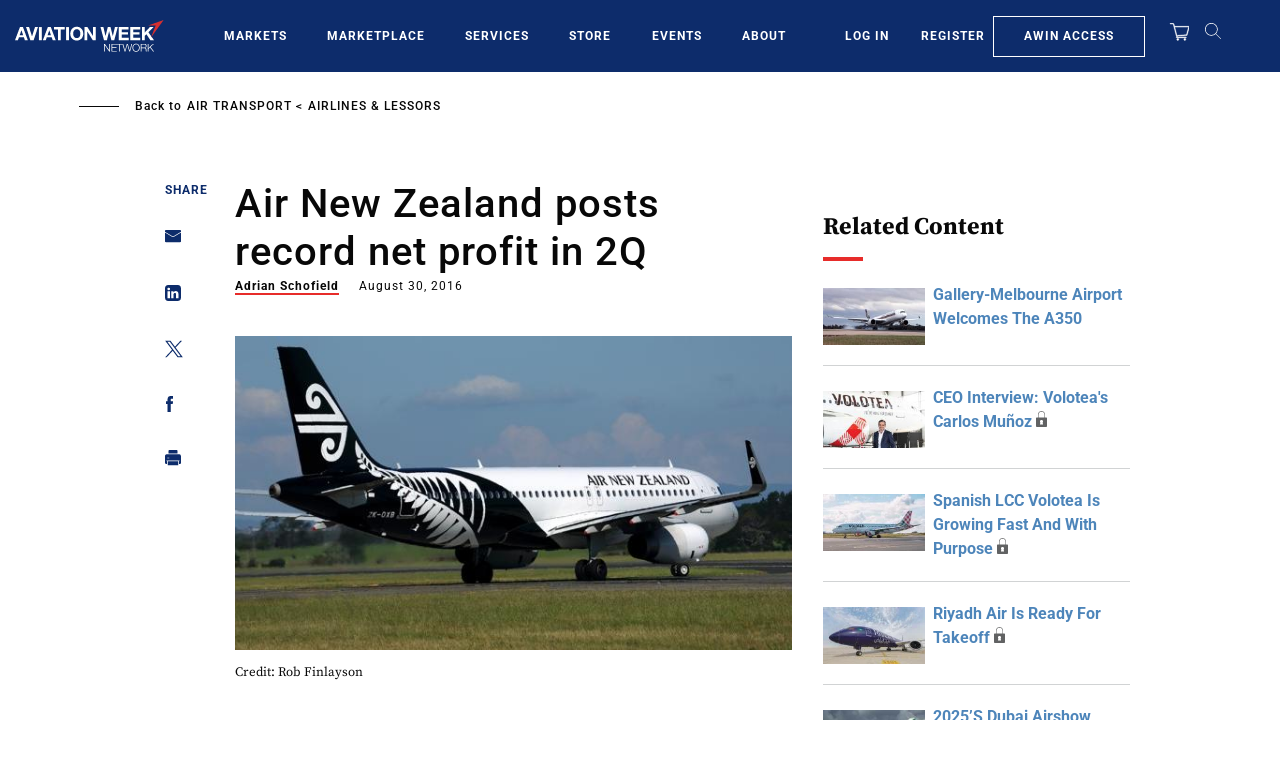

--- FILE ---
content_type: text/javascript; charset=UTF-8
request_url: https://aviationweek.com/awn/api/visitor-info?format=js
body_size: -265
content:
var awnVisitorInfo = {"ipAddress":"18.191.231.0"};